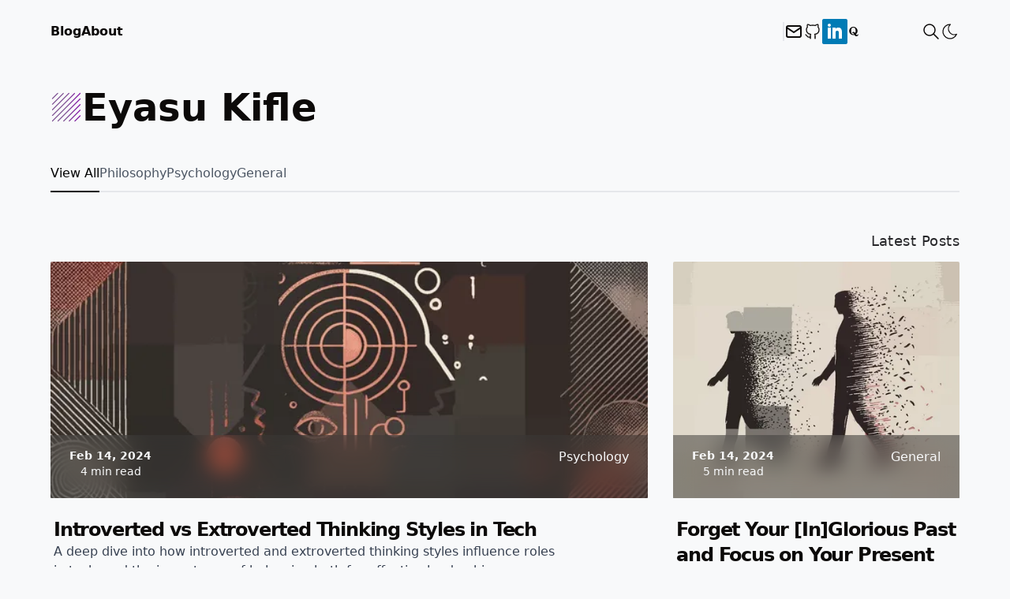

--- FILE ---
content_type: text/html; charset=utf-8
request_url: https://www.eyasukifle.com/business/forget-the-past-focus-on-the-present-the-now-value/
body_size: 6930
content:
<!DOCTYPE html><html lang="en" class="scroll-smooth" data-astro-cid-37fxchfa> <head><!-- Global Metadata --><meta charset="utf-8"><meta name="viewport" content="width=device-width,initial-scale=1"><link rel="icon" type="image/svg+xml" href="/favicon.svg"><meta name="generator" content="Astro v4.0.8"><!-- Canonical URL --><link rel="canonical" href="https://www.eyasukifle.com/"><!-- Primary Meta Tags --><title>Home • Eyasu Kifle - Personal Website, Blog</title><!-- ViewTransitions  --><meta name="astro-view-transitions-enabled" content="true"><meta name="astro-view-transitions-fallback" content="animate"><!-- SEO --><meta name="title" content="Home • Eyasu Kifle - Personal Website, Blog"><meta name="description" content="Musings about software and other interesting things"><meta name="author" content="Eyasu Kifle"><!-- Open Graph / Facebook --><meta property="og:type" content="website"><meta property="og:url" content="https://www.eyasukifle.com/"><meta property="og:title" content="Home"><meta property="og:description" content="Musings about software and other interesting things"><meta property="og:image" content="https://www.eyasukifle.com/open-graph.png"><!-- Twitter --><meta property="twitter:card" content="summary_large_image"><meta property="twitter:url" content="https://www.eyasukifle.com/"><meta property="twitter:title" content="Home"><meta property="twitter:description" content="Musings about software and other interesting things"><meta property="twitter:image" content="https://www.eyasukifle.com/open-graph.png"><!-- RSS auto-discovery --><link rel="alternate" type="application/rss+xml" title="Eyasu Kifle - Personal Website, Blog" href="/rss.xml"><link as="font" crossorigin rel="preload" href="/fonts/Manrope-Bold.woff2" type="font/woff2"><style>@font-face {font-weight: 200;font-style: normal;font-family: Manrope;font-display: swap;src: url(/fonts/Manrope-ExtraLight.woff2)}</style><style>@font-face {font-weight: 300;font-style: normal;font-family: Manrope;font-display: swap;src: url(/fonts/Manrope-Light.woff2)}</style><style>@font-face {font-weight: 400;font-style: normal;font-family: Manrope;font-display: swap;src: url(/fonts/Manrope-Regular.woff2)}</style><style>@font-face {font-weight: 500;font-style: normal;font-family: Manrope;font-display: swap;src: url(/fonts/Manrope-Medium.woff2)}</style><style>@font-face {font-weight: 600;font-style: normal;font-family: Manrope;font-display: swap;src: url(/fonts/Manrope-SemiBold.woff2)}</style><style>@font-face {font-weight: 700;font-style: normal;font-family: Manrope;font-display: swap;src: url(/fonts/Manrope-Bold.woff2)}</style><style>@font-face {font-weight: 800;font-style: normal;font-family: Manrope;font-display: swap;src: url(/fonts/Manrope-ExtraBold.woff2)}</style><style>@font-face { font-family: _font_fallback_1728618055736; size-adjust: 103.76%; src: local('Arial'); ascent-override: 102.74%; descent-override: 28.91%; line-gap-override: 0.00%; }</style><script>
	function getTheme() {
		const storedTheme = typeof localStorage !== 'undefined' && localStorage.getItem('theme')

		return (
			storedTheme || (window.matchMedia('(prefers-color-scheme: light)').matches ? 'light' : 'dark')
		)
	}

	function setTheme(newTheme) {
		const html = document.documentElement
		const isDark = newTheme === 'dark'

		html.classList.toggle('dark', isDark)
		html.classList.toggle('light', !isDark)

		localStorage.setItem('theme', newTheme)
	}

	// set initial theme
	setTheme(getTheme())
	document.addEventListener('astro:after-swap', () => setTheme(getTheme()))

	document.addEventListener('theme-change', (e) => {
		setTheme(e.detail.theme)
	})
</script><script>
	if (!('animations' in localStorage)) {
		localStorage.setItem('animations', 'true')
	} else {
		localStorage.setItem('animations', 'false')
	}
</script><link rel="stylesheet" href="/_astro/_slug_.uVG7rDpO.css" />
<link rel="stylesheet" href="/_astro/_slug_.B_Slx3iU.css" /><script type="module" src="/_astro/hoisted.B68kK8tK.js"></script></head> <body class="bg-white text-stone-950 dark:bg-[#0a0910] dark:text-white" data-astro-cid-37fxchfa> <main class="px-5 sm:mx-auto sm:max-w-2xl sm:px-8 lg:px-0 antialiased md:max-w-6xl grid gap-12 mt-4 overflow-hidden md:overflow-visible" data-astro-cid-37fxchfa> <header class="relative flex items-center h-12 font-semibold"> <nav class="justify-left gap-12 text-left md:flex-row md:w-full md:gap-5"> <div class="flex flex-col gap-4 md:flex-row md:border-r-2 pr-4 dark:border-white"> <a href="/" class="text-opacity-100 flex items-center gap-1 text-2xl md:text-base" rel="noopener noreferrer "> Blog </a> <a href="/about" class="text-opacity-60 flex items-center gap-1 text-2xl md:text-base" rel="noopener noreferrer "> 
About
 </a> </div> </nav> <div id="astro-header-drawer" class="shadow rounded-l-lg md:bg-transparent dark:md:bg-transparent bg-white dark:bg-[#0a0910] md:shadow-none md:rounded-none md:border-none md:h-auto md:static absolute transition-transform duration-300 ease-in translate-x-96 md:translate-x-0 top-12 -right-5 pl-4 pt-6 pb-4 md:p-0 h-[200px] w-[200px] z-50"> <nav class="flex h-full flex-col justify-between gap-12 text-left md:flex-row md:w-full md:gap-5"> <div class="flex justify-center items-center md:justify-end gap-3 md:p-0"> <a href="/cdn-cgi/l/email-protection#34514d5547411a5f5d525851745359555d581a575b59" class="text-opacity-60" rel="noopener noreferrer " target="_blank" aria-label="Email">  <span><svg class="icon icon-tabler icon-tabler-mail" width="24" height="24" viewBox="0 0 24 24" stroke-width="2" stroke="currentColor" fill="none" stroke-linecap="round" stroke-linejoin="round"> <path stroke="none" d="M0 0h24v24H0z" fill="none"></path> <rect x="3" y="5" width="18" height="14" rx="2"></rect> <polyline points="3 7 12 13 21 7"></polyline> </svg> </span>  </a><a href="https://github.com/elog08" class="text-opacity-60" rel="noopener noreferrer " target="_blank" aria-label="Github">  <span><svg xmlns="http://www.w3.org/2000/svg" class="w-8 md:w-6" viewBox="0 0 24 24" stroke-width="1.3" stroke="currentColor" fill="none" stroke-linecap="round" stroke-linejoin="round"> <path stroke="none" d="M0 0h24v24H0z" fill="none"></path> <path d="M9 19c-4.3 1.4 -4.3 -2.5 -6 -3m12 5v-3.5c0 -1 .1 -1.4 -.5 -2c2.8 -.3 5.5 -1.4 5.5 -6a4.6 4.6 0 0 0 -1.3 -3.2a4.2 4.2 0 0 0 -.1 -3.2s-1.1 -.3 -3.5 1.3a12.3 12.3 0 0 0 -6.2 0c-2.4 -1.6 -3.5 -1.3 -3.5 -1.3a4.2 4.2 0 0 0 -.1 3.2a4.6 4.6 0 0 0 -1.3 3.2c0 4.6 2.7 5.7 5.5 6c-.6 .6 -.6 1.2 -.5 2v3.5"></path> </svg> </span>  </a><a href="https://www.linkedin.com/in/eyasukifle/" class="text-opacity-60" rel="noopener noreferrer " target="_blank" aria-label="LinkedIn">  <span><svg enable-background="new 0 0 32 32" height="32px" id="Layer_1" version="1.0" viewBox="0 0 32 32" width="32px" xml:space="preserve" xmlns="http://www.w3.org/2000/svg" xmlns:xlink="http://www.w3.org/1999/xlink"><g><path d="M32,30c0,1.104-0.896,2-2,2H2c-1.104,0-2-0.896-2-2V2c0-1.104,0.896-2,2-2h28c1.104,0,2,0.896,2,2V30z" fill="#007BB5"></path><g><rect fill="#FFFFFF" height="14" width="4" x="7" y="11"></rect><path d="M20.499,11c-2.791,0-3.271,1.018-3.499,2v-2h-4v14h4v-8c0-1.297,0.703-2,2-2c1.266,0,2,0.688,2,2v8h4v-7    C25,14,24.479,11,20.499,11z" fill="#FFFFFF"></path><circle cx="9" cy="8" fill="#FFFFFF" r="2"></circle></g></g><g></g><g></g><g></g><g></g><g></g><g></g></svg> </span>  </a><a href="https://www.quora.com/profile/Eyasu-Kifle" class="text-opacity-60" rel="noopener noreferrer " target="_blank" aria-label="Quora">  <span><svg xmlns="http://www.w3.org/2000/svg" width="1em" height="1em" viewBox="0 0 24 24"><path fill="currentColor" d="M12.555 17.025c-.624-1.227-1.354-2.465-2.781-2.465c-.271 0-.546.046-.795.157l-.484-.967c.59-.509 1.544-.911 2.77-.911c1.908 0 2.889.922 3.667 2.094c.459-1.001.678-2.354.678-4.03c0-4.188-1.308-6.336-4.366-6.336c-3.014 0-4.318 2.148-4.318 6.336c0 4.164 1.305 6.291 4.318 6.291c.478 0 .913-.051 1.311-.169m.747 1.461a8 8 0 0 1-2.059.274c-4.014 0-7.941-3.202-7.941-7.858C3.303 6.203 7.229 3 11.243 3c4.081 0 7.972 3.179 7.972 7.903c0 2.628-1.226 4.763-3.007 6.143c.572.861 1.157 1.436 1.988 1.436c.899 0 1.261-.687 1.328-1.236h1.167c.07.73-.301 3.754-3.574 3.754c-1.989 0-3.035-1.146-3.822-2.496z"></path></svg> </span>  </a><a href="https://medium.com/@eyasu.kifle" class="text-opacity-60" rel="noopener noreferrer " target="_blank" aria-label="Medium">  <span><svg viewBox="0 0 1043.63 592.71" class="aa bb"> <g data-name="Layer 2"><g data-name="Layer 1"> <path d="M588.67 296.36c0 163.67-131.78 296.35-294.33 296.35S0 460 0
      296.36 131.78 0 294.34 0s294.33 132.69 294.33 296.36M911.56 296.36c0
      154.06-65.89 279-147.17 279s-147.17-124.94-147.17-279 65.88-279
      147.16-279 147.17 124.9 147.17 279M1043.63 296.36c0 138-23.17 249.94-51.76
      249.94s-51.75-111.91-51.75-249.94 23.17-249.94 51.75-249.94 51.76 111.9
      51.76 249.94"></path> </g></g> </svg> </span>  </a> </div> </nav> </div> <div class="flex items-center gap-3 md:pl-3" data-astro-transition-persist="navbar"> <div> <site-search id="search" class="ms-auto"> <button data-open-modal disabled class="flex items-center justify-center rounded-md gap-1"> <svg aria-label="search" class="h-6 w-6" viewBox="0 0 24 24" fill="none" stroke="currentColor" stroke-linecap="round" stroke-linejoin="round" stroke-width="1.5"> <path stroke="none" d="M0 0h24v24H0z"></path> <path d="M3 10a7 7 0 1 0 14 0 7 7 0 1 0-14 0M21 21l-6-6"></path> </svg> <!-- <span class='md:hidden text-2xl'> Search</span> --> </button> <dialog aria-label="search" class="h-full max-h-full w-full max-w-full border border-zinc-400 bg-white dark:bg-[#0a0910ec] shadow backdrop:backdrop-blur sm:mx-auto sm:mb-auto sm:mt-16 sm:h-max sm:max-h-[calc(100%-8rem)] sm:min-h-[15rem] sm:w-5/6 sm:max-w-[48rem] sm:rounded-md opacity-0"> <div class="dialog-frame flex flex-col gap-4 p-6 pt-12 sm:pt-6"> <button data-close-modal class="ms-auto cursor-pointer rounded-full bg-black text-white px-4 py-2 dark:bg-white dark:text-black">Close</button> <div class="search-container dark:text-white"> <div id="pagefind__search"></div> </div> </div> </dialog> </site-search>   </div>  <theme-toggle class="relative h-6 w-6"> <button id="toggle-theme" class="group" aria-label="Toggle Theme"> <span class="absolute left-0 right-0 top-0 opacity-0 group-aria-pressed:opacity-100"> <svg xmlns="http://www.w3.org/2000/svg" class="icon icon-tabler icon-tabler-sun-high" width="24" height="24" viewBox="0 0 24 24" stroke-width="1" stroke="currentColor" fill="none" stroke-linecap="round" stroke-linejoin="round"> <path stroke="none" d="M0 0h24v24H0z" fill="none"></path> <path d="M14.828 14.828a4 4 0 1 0 -5.656 -5.656a4 4 0 0 0 5.656 5.656z"></path> <path d="M6.343 17.657l-1.414 1.414"></path> <path d="M6.343 6.343l-1.414 -1.414"></path> <path d="M17.657 6.343l1.414 -1.414"></path> <path d="M17.657 17.657l1.414 1.414"></path> <path d="M4 12h-2"></path> <path d="M12 4v-2"></path> <path d="M20 12h2"></path> <path d="M12 20v2"></path> </svg> </span> <span class="absolute left-0 right-0 top-0 opacity-0 group-aria-[pressed=false]:opacity-100"> <svg xmlns="http://www.w3.org/2000/svg" class="icon icon-tabler icon-tabler-moon" width="24" height="24" viewBox="0 0 24 24" stroke-width="1.25" stroke="currentColor" fill="none" stroke-linecap="round" stroke-linejoin="round"> <path stroke="none" d="M0 0h24v24H0z" fill="none"></path> <path d="M12 3c.132 0 .263 0 .393 0a7.5 7.5 0 0 0 7.92 12.446a9 9 0 1 1 -8.313 -12.454z"></path> </svg> </span> </button> </theme-toggle> <script data-cfasync="false" src="/cdn-cgi/scripts/5c5dd728/cloudflare-static/email-decode.min.js"></script><script>
	const button = document.getElementById('toggle-theme')

	function setButtonPresssed() {
		const bodyThemeIsDark = document.documentElement.classList.contains('dark')
		button.setAttribute('aria-pressed', String(bodyThemeIsDark))
	}
	setButtonPresssed()
</script> <button id="astro-header-drawer-button" type="button" class="md:ml-6 md:hidden"> <svg xmlns="http://www.w3.org/2000/svg" class="icon icon-tabler icon-tabler-menu-2" width="24" height="24" viewBox="0 0 24 24" stroke-width="1.25" stroke="currentColor" fill="none" stroke-linecap="round" stroke-linejoin="round"> <path stroke="none" d="M0 0h24v24H0z" fill="none"></path> <path d="M4 6l16 0"></path> <path d="M4 12l16 0"></path> <path d="M4 18l16 0"></path> </svg> <span class="sr-only">Show Menu</span> </button> </div> </header>   <div class="flex justify-start items-center gap-2 title"> <svg xmlns="http://www.w3.org/2000/svg" width="40" height="40" viewBox="0 0 64 64" version="1.1" xmlns:xlink="http://www.w3.org/1999/xlink"><path id="SvgjsPath3009" d="M4 15.51a1 1 0 0 0 .71-.29L15.22 4.71a1 1 0 1 0-1.42-1.42L3.29 13.8a1 1 0 0 0 0 1.42 1 1 0 0 0 .71.29zm0 11.38a1 1 0 0 0 .71-.29L26.6 4.71a1 1 0 1 0-1.42-1.42L3.29 25.18a1 1 0 0 0 0 1.42 1 1 0 0 0 .71.29zm0 11.36a1 1 0 0 0 .71-.25L38 4.71a1 1 0 1 0-1.42-1.42L3.29 36.54a1 1 0 0 0 0 1.42 1 1 0 0 0 .71.29zm0 11.38a1 1 0 0 0 .71-.29L49.34 4.71a1 1 0 1 0-1.42-1.42L3.29 47.92a1 1 0 0 0 0 1.42 1 1 0 0 0 .71.29zM60.71 3.29a1 1 0 0 0-1.42 0l-56 56a1 1 0 0 0 0 1.42 1 1 0 0 0 1.42 0l56-56a1 1 0 0 0 0-1.42zm-1.42 11.37L14.66 59.29a1 1 0 0 0 0 1.42 1 1 0 0 0 1.42 0l44.63-44.63a1 1 0 0 0-1.42-1.42zm0 11.34L26 59.29a1 1 0 0 0 0 1.42 1 1 0 0 0 1.42 0l33.29-33.25A1 1 0 0 0 59.29 26zm0 11.4L37.4 59.29a1 1 0 0 0 0 1.42 1 1 0 0 0 1.42 0l21.89-21.89a1 1 0 0 0-1.42-1.42zm0 11.38L48.78 59.29a1 1 0 0 0 0 1.42 1 1 0 0 0 1.42 0L60.71 50.2a1 1 0 0 0-1.42-1.42z" data-name="Layer 9" fill="url(&quot;#SvgjsLinearGradient3010&quot;)"></path><defs><linearGradient gradientTransform="rotate(0 0.5 0.5)" id="SvgjsLinearGradient3010"><stop stop-opacity=" 1" stop-color="rgba(125, 81, 146)" offset="0"></stop><stop stop-opacity=" 1" stop-color="rgba(125, 81, 146)" offset="0.48"></stop><stop stop-opacity=" 1" stop-color="rgba(128, 5, 166)" offset="1"></stop></linearGradient></defs></svg> <h1 class="text-5xl font-bold first-letter:uppercase"> Eyasu Kifle </h1> </div> <div class="relative flex flex-wrap min-w-full gap-5"> <a href="/" class="pb-2.5 first-letter:uppercase font-medium hover:text-gray-800 dark:hover:border-white hover:border-opacity-100 transition-colors duration-150 ease-linear border-black border-b-2 text-black z-10 dark:border-white dark:text-white dark:border-opacity-100 border-opacity-100"> View All </a> <a href="/category/philosophy/1" class="text-gray-600 dark:text-gray-300 pb-2.5 first-letter:uppercase font-medium hover:text-gray-800 border-b-2 border-opacity-0 dark:border-opacity-0 border-black dark:border-white dark:hover:border-white hover:border-opacity-100 transition-colors duration-150 ease-linear"> Philosophy </a><a href="/category/psychology/1" class="text-gray-600 dark:text-gray-300 pb-2.5 first-letter:uppercase font-medium hover:text-gray-800 border-b-2 border-opacity-0 dark:border-opacity-0 border-black dark:border-white dark:hover:border-white hover:border-opacity-100 transition-colors duration-150 ease-linear"> Psychology </a><a href="/category/general/1" class="text-gray-600 dark:text-gray-300 pb-2.5 first-letter:uppercase font-medium hover:text-gray-800 border-b-2 border-opacity-0 dark:border-opacity-0 border-black dark:border-white dark:hover:border-white hover:border-opacity-100 transition-colors duration-150 ease-linear"> General </a> <div class="hidden sm:block absolute w-full bottom-0 border-b-2 -z-40 dark:border-gray-600"></div> </div> <div> <h2 class="text-lg font-medium tracking-wide text-end">Latest Posts</h2> <section class="grid grid-cols-1 sm:grid-cols-2 md:grid-cols-3 gap-8 mt-3 md:[&#38;>*:first-child]:col-span-2"> <article class="grid grid-rows-[300px_auto] md:grid-rows-[300px_220px] min-h-full group"> <a class="relative overflow-hidden" href="/post/introverted-thinker-vs-extroverted-thinker/"> <img src="/_astro/introvert-extrovert-min.DJrkC0zj_2vUYdg.webp" class="h-full min-w-full object-cover hover:scale-[101%] transition-all duration-200 rounded-[2px]" alt="img of Introverted vs Extroverted Thinking Styles in Tech" width="600" height="200" loading="lazy" decoding="async"> <div class="z-30 absolute bottom-0 w-full h-20"> <div class="-z-10 absolute bottom-0 glass w-full min-h-full"></div> <div class="flex items-center justify-between gap-x-1 text-white px-6 py-4"> <div class="flex flex-col gap-1 items-center justify-center"> <time class="text-sm font-bold text-opacity-60" datetime="2024-02-14T00:00:00.000Z"> Feb 14, 2024 </time> <span class="text-sm"> 4 min read</span> </div> <span class="pb-4">Psychology</span> </div> </div> </a> <div class="flex justify-between flex-col gap-4 md:gap-0 py-6 pl-1"> <div class="flex flex-col gap-3"> <div class="flex flex-col gap-2"> <a class="text-2xl font-semibold -tracking-wider" href="/post/introverted-thinker-vs-extroverted-thinker/"> Introverted vs Extroverted Thinking Styles in Tech </a> </div> <p class="overflow-hidden line-clamp-3 text-gray-700 dark:text-white mb-5 font-[400] md:pr-[15%]"> A deep dive into how introverted and extroverted thinking styles influence roles in tech, and the importance of balancing both for effective leadership. </p> </div> <footer class="flex justify-between items-center"> <a href="/post/introverted-thinker-vs-extroverted-thinker/" class="flex justify-center items-center dark:text-white rounded-full hover:translate-x-1 transition-transform duration-150 ease-in-out font-semibold gap-1 group" aria-label="go to Introverted vs Extroverted Thinking Styles in Tech">
Read Post <span class="mt-[1px] group-hover:rotate-45 transition-transform duration-250 ease-in-out"><svg class="feather feather-arrow-up-right" fill="none" height="18" stroke="currentColor" stroke-linecap="round" stroke-linejoin="round" stroke-width="2.5" viewBox="0 0 24 24" width="18" xmlns="http://www.w3.org/2000/svg"><line x1="7" x2="17" y1="17" y2="7"></line><polyline points="7 7 17 7 17 17"></polyline></svg></span> </a> </footer> </div> </article> <article class="grid grid-rows-[300px_auto] md:grid-rows-[300px_220px] min-h-full group"> <a class="relative overflow-hidden" href="/post/let-go-of-your-past/"> <img src="/_astro/let_go_of_your_past-min.BOwCy3oM_1dj6oq.webp" class="h-full min-w-full object-cover hover:scale-[101%] transition-all duration-200 rounded-[2px]" alt="img of Forget Your [In]Glorious Past and Focus on Your Present Value" width="600" height="200" loading="lazy" decoding="async"> <div class="z-30 absolute bottom-0 w-full h-20"> <div class="-z-10 absolute bottom-0 glass w-full min-h-full"></div> <div class="flex items-center justify-between gap-x-1 text-white px-6 py-4"> <div class="flex flex-col gap-1 items-center justify-center"> <time class="text-sm font-bold text-opacity-60" datetime="2024-02-14T00:00:00.000Z"> Feb 14, 2024 </time> <span class="text-sm"> 5 min read</span> </div> <span class="pb-4">General</span> </div> </div> </a> <div class="flex justify-between flex-col gap-4 md:gap-0 py-6 pl-1"> <div class="flex flex-col gap-3"> <div class="flex flex-col gap-2"> <a class="text-2xl font-semibold -tracking-wider" href="/post/let-go-of-your-past/"> Forget Your [In]Glorious Past and Focus on Your Present Value </a> </div> <p class="overflow-hidden line-clamp-3 text-gray-700 dark:text-white mb-5 font-[400] md:pr-[15%]"> Why focusing on past achievements can limit your potential, and how to cultivate present-day value in fast-changing industries. </p> </div> <footer class="flex justify-between items-center"> <a href="/post/let-go-of-your-past/" class="flex justify-center items-center dark:text-white rounded-full hover:translate-x-1 transition-transform duration-150 ease-in-out font-semibold gap-1 group" aria-label="go to Forget Your [In]Glorious Past and Focus on Your Present Value">
Read Post <span class="mt-[1px] group-hover:rotate-45 transition-transform duration-250 ease-in-out"><svg class="feather feather-arrow-up-right" fill="none" height="18" stroke="currentColor" stroke-linecap="round" stroke-linejoin="round" stroke-width="2.5" viewBox="0 0 24 24" width="18" xmlns="http://www.w3.org/2000/svg"><line x1="7" x2="17" y1="17" y2="7"></line><polyline points="7 7 17 7 17 17"></polyline></svg></span> </a> </footer> </div> </article> <article class="grid grid-rows-[300px_auto] md:grid-rows-[300px_220px] min-h-full group"> <a class="relative overflow-hidden" href="/post/reframing-pain/"> <img src="/_astro/reframe_your_suffering-min.gM2OtmUR_Z1pW4R5.webp" class="h-full min-w-full object-cover hover:scale-[101%] transition-all duration-200 rounded-[2px]" alt="img of Re-frame Pain to Reduce Suffering" width="600" height="200" loading="lazy" decoding="async"> <div class="z-30 absolute bottom-0 w-full h-20"> <div class="-z-10 absolute bottom-0 glass w-full min-h-full"></div> <div class="flex items-center justify-between gap-x-1 text-white px-6 py-4"> <div class="flex flex-col gap-1 items-center justify-center"> <time class="text-sm font-bold text-opacity-60" datetime="2024-02-14T00:00:00.000Z"> Feb 14, 2024 </time> <span class="text-sm"> 6 min read</span> </div> <span class="pb-4">General</span> </div> </div> </a> <div class="flex justify-between flex-col gap-4 md:gap-0 py-6 pl-1"> <div class="flex flex-col gap-3"> <div class="flex flex-col gap-2"> <a class="text-2xl font-semibold -tracking-wider" href="/post/reframing-pain/"> Re-frame Pain to Reduce Suffering </a> </div> <p class="overflow-hidden line-clamp-3 text-gray-700 dark:text-white mb-5 font-[400] md:pr-[15%]"> Exploring how reframing pain can significantly reduce suffering, with insights on handling racial trauma and the power of cognitive re-appraisal. </p> </div> <footer class="flex justify-between items-center"> <a href="/post/reframing-pain/" class="flex justify-center items-center dark:text-white rounded-full hover:translate-x-1 transition-transform duration-150 ease-in-out font-semibold gap-1 group" aria-label="go to Re-frame Pain to Reduce Suffering">
Read Post <span class="mt-[1px] group-hover:rotate-45 transition-transform duration-250 ease-in-out"><svg class="feather feather-arrow-up-right" fill="none" height="18" stroke="currentColor" stroke-linecap="round" stroke-linejoin="round" stroke-width="2.5" viewBox="0 0 24 24" width="18" xmlns="http://www.w3.org/2000/svg"><line x1="7" x2="17" y1="17" y2="7"></line><polyline points="7 7 17 7 17 17"></polyline></svg></span> </a> </footer> </div> </article> <article class="grid grid-rows-[300px_auto] md:grid-rows-[300px_220px] min-h-full group"> <a class="relative overflow-hidden" href="/post/stop-while-its-still-good/"> <img src="/_astro/every_last_drop-min.Bq6ZruGw_Z3pQUF.webp" class="h-full min-w-full object-cover hover:scale-[101%] transition-all duration-200 rounded-[2px]" alt="img of Stop While It's Still Good" width="600" height="200" loading="lazy" decoding="async"> <div class="z-30 absolute bottom-0 w-full h-20"> <div class="-z-10 absolute bottom-0 glass w-full min-h-full"></div> <div class="flex items-center justify-between gap-x-1 text-white px-6 py-4"> <div class="flex flex-col gap-1 items-center justify-center"> <time class="text-sm font-bold text-opacity-60" datetime="2024-02-14T00:00:00.000Z"> Feb 14, 2024 </time> <span class="text-sm"> 2 min read</span> </div> <span class="pb-4">General</span> </div> </div> </a> <div class="flex justify-between flex-col gap-4 md:gap-0 py-6 pl-1"> <div class="flex flex-col gap-3"> <div class="flex flex-col gap-2"> <a class="text-2xl font-semibold -tracking-wider" href="/post/stop-while-its-still-good/"> Stop While It&#39;s Still Good </a> </div> <p class="overflow-hidden line-clamp-3 text-gray-700 dark:text-white mb-5 font-[400] md:pr-[15%]"> Exploring the benefits of leaving work at a good stopping point, avoiding burnout, and fostering healthier productivity habits. </p> </div> <footer class="flex justify-between items-center"> <a href="/post/stop-while-its-still-good/" class="flex justify-center items-center dark:text-white rounded-full hover:translate-x-1 transition-transform duration-150 ease-in-out font-semibold gap-1 group" aria-label="go to Stop While It's Still Good">
Read Post <span class="mt-[1px] group-hover:rotate-45 transition-transform duration-250 ease-in-out"><svg class="feather feather-arrow-up-right" fill="none" height="18" stroke="currentColor" stroke-linecap="round" stroke-linejoin="round" stroke-width="2.5" viewBox="0 0 24 24" width="18" xmlns="http://www.w3.org/2000/svg"><line x1="7" x2="17" y1="17" y2="7"></line><polyline points="7 7 17 7 17 17"></polyline></svg></span> </a> </footer> </div> </article> <article class="grid grid-rows-[300px_auto] md:grid-rows-[300px_220px] min-h-full group"> <a class="relative overflow-hidden" href="/post/the-recursive-why-principle/"> <img src="/_astro/why-min.a_tt3Owp_Z1xVCzA.webp" class="h-full min-w-full object-cover hover:scale-[101%] transition-all duration-200 rounded-[2px]" alt="img of The Recursive Why Principle" width="600" height="200" loading="lazy" decoding="async"> <div class="z-30 absolute bottom-0 w-full h-20"> <div class="-z-10 absolute bottom-0 glass w-full min-h-full"></div> <div class="flex items-center justify-between gap-x-1 text-white px-6 py-4"> <div class="flex flex-col gap-1 items-center justify-center"> <time class="text-sm font-bold text-opacity-60" datetime="2024-02-14T00:00:00.000Z"> Feb 14, 2024 </time> <span class="text-sm"> 5 min read</span> </div> <span class="pb-4">General</span> </div> </div> </a> <div class="flex justify-between flex-col gap-4 md:gap-0 py-6 pl-1"> <div class="flex flex-col gap-3"> <div class="flex flex-col gap-2"> <a class="text-2xl font-semibold -tracking-wider" href="/post/the-recursive-why-principle/"> The Recursive Why Principle </a> </div> <p class="overflow-hidden line-clamp-3 text-gray-700 dark:text-white mb-5 font-[400] md:pr-[15%]"> A deep dive into how introverted and extroverted thinking styles influence roles in tech, and the importance of balancing both for effective leadership. </p> </div> <footer class="flex justify-between items-center"> <a href="/post/the-recursive-why-principle/" class="flex justify-center items-center dark:text-white rounded-full hover:translate-x-1 transition-transform duration-150 ease-in-out font-semibold gap-1 group" aria-label="go to The Recursive Why Principle">
Read Post <span class="mt-[1px] group-hover:rotate-45 transition-transform duration-250 ease-in-out"><svg class="feather feather-arrow-up-right" fill="none" height="18" stroke="currentColor" stroke-linecap="round" stroke-linejoin="round" stroke-width="2.5" viewBox="0 0 24 24" width="18" xmlns="http://www.w3.org/2000/svg"><line x1="7" x2="17" y1="17" y2="7"></line><polyline points="7 7 17 7 17 17"></polyline></svg></span> </a> </footer> </div> </article> <article class="grid grid-rows-[300px_auto] md:grid-rows-[300px_220px] min-h-full group"> <a class="relative overflow-hidden" href="/post/you-are-your-limits/"> <img src="/_astro/limits-min.CZE2civO_Z2mPu7s.webp" class="h-full min-w-full object-cover hover:scale-[101%] transition-all duration-200 rounded-[2px]" alt="img of You Are Your Limits" width="600" height="200" loading="lazy" decoding="async"> <div class="z-30 absolute bottom-0 w-full h-20"> <div class="-z-10 absolute bottom-0 glass w-full min-h-full"></div> <div class="flex items-center justify-between gap-x-1 text-white px-6 py-4"> <div class="flex flex-col gap-1 items-center justify-center"> <time class="text-sm font-bold text-opacity-60" datetime="2024-02-14T00:00:00.000Z"> Feb 14, 2024 </time> <span class="text-sm"> 4 min read</span> </div> <span class="pb-4">General</span> </div> </div> </a> <div class="flex justify-between flex-col gap-4 md:gap-0 py-6 pl-1"> <div class="flex flex-col gap-3"> <div class="flex flex-col gap-2"> <a class="text-2xl font-semibold -tracking-wider" href="/post/you-are-your-limits/"> You Are Your Limits </a> </div> <p class="overflow-hidden line-clamp-3 text-gray-700 dark:text-white mb-5 font-[400] md:pr-[15%]"> Exploring the role of personal limits in shaping identity, how to navigate them, and why accepting constraints can lead to a more fulfilling life. </p> </div> <footer class="flex justify-between items-center"> <a href="/post/you-are-your-limits/" class="flex justify-center items-center dark:text-white rounded-full hover:translate-x-1 transition-transform duration-150 ease-in-out font-semibold gap-1 group" aria-label="go to You Are Your Limits">
Read Post <span class="mt-[1px] group-hover:rotate-45 transition-transform duration-250 ease-in-out"><svg class="feather feather-arrow-up-right" fill="none" height="18" stroke="currentColor" stroke-linecap="round" stroke-linejoin="round" stroke-width="2.5" viewBox="0 0 24 24" width="18" xmlns="http://www.w3.org/2000/svg"><line x1="7" x2="17" y1="17" y2="7"></line><polyline points="7 7 17 7 17 17"></polyline></svg></span> </a> </footer> </div> </article> <article class="grid grid-rows-[300px_auto] md:grid-rows-[300px_220px] min-h-full group"> <a class="relative overflow-hidden" href="/post/document-your-reasoning-process/"> <img src="/_astro/document_your_reasoning-min.CJBUy-V3_Z1LxvBF.webp" class="h-full min-w-full object-cover hover:scale-[101%] transition-all duration-200 rounded-[2px]" alt="img of Document Your Reasoning Process" width="600" height="200" loading="lazy" decoding="async"> <div class="z-30 absolute bottom-0 w-full h-20"> <div class="-z-10 absolute bottom-0 glass w-full min-h-full"></div> <div class="flex items-center justify-between gap-x-1 text-white px-6 py-4"> <div class="flex flex-col gap-1 items-center justify-center"> <time class="text-sm font-bold text-opacity-60" datetime="2020-12-19T00:00:00.000Z"> Dec 19, 2020 </time> <span class="text-sm"> 6 min read</span> </div> <span class="pb-4">Philosophy</span> </div> </div> </a> <div class="flex justify-between flex-col gap-4 md:gap-0 py-6 pl-1"> <div class="flex flex-col gap-3"> <div class="flex flex-col gap-2"> <a class="text-2xl font-semibold -tracking-wider" href="/post/document-your-reasoning-process/"> Document Your Reasoning Process </a> </div> <p class="overflow-hidden line-clamp-3 text-gray-700 dark:text-white mb-5 font-[400] md:pr-[15%]"> Exploring the importance of documenting the thought process behind decisions and how it leads to better understanding and collaboration. </p> </div> <footer class="flex justify-between items-center"> <a href="/post/document-your-reasoning-process/" class="flex justify-center items-center dark:text-white rounded-full hover:translate-x-1 transition-transform duration-150 ease-in-out font-semibold gap-1 group" aria-label="go to Document Your Reasoning Process">
Read Post <span class="mt-[1px] group-hover:rotate-45 transition-transform duration-250 ease-in-out"><svg class="feather feather-arrow-up-right" fill="none" height="18" stroke="currentColor" stroke-linecap="round" stroke-linejoin="round" stroke-width="2.5" viewBox="0 0 24 24" width="18" xmlns="http://www.w3.org/2000/svg"><line x1="7" x2="17" y1="17" y2="7"></line><polyline points="7 7 17 7 17 17"></polyline></svg></span> </a> </footer> </div> </article> <article class="grid grid-rows-[300px_auto] md:grid-rows-[300px_220px] min-h-full group"> <a class="relative overflow-hidden" href="/post/dont-love-coding/"> <img src="/_astro/dont_love_coding-min.cwU_hX6l_1Kps6G.webp" class="h-full min-w-full object-cover hover:scale-[101%] transition-all duration-200 rounded-[2px]" alt="img of Don't Love Coding" width="600" height="200" loading="lazy" decoding="async"> <div class="z-30 absolute bottom-0 w-full h-20"> <div class="-z-10 absolute bottom-0 glass w-full min-h-full"></div> <div class="flex items-center justify-between gap-x-1 text-white px-6 py-4"> <div class="flex flex-col gap-1 items-center justify-center"> <time class="text-sm font-bold text-opacity-60" datetime="2020-12-19T00:00:00.000Z"> Dec 19, 2020 </time> <span class="text-sm"> 2 min read</span> </div> <span class="pb-4">Philosophy</span> </div> </div> </a> <div class="flex justify-between flex-col gap-4 md:gap-0 py-6 pl-1"> <div class="flex flex-col gap-3"> <div class="flex flex-col gap-2"> <a class="text-2xl font-semibold -tracking-wider" href="/post/dont-love-coding/"> Don&#39;t Love Coding </a> </div> <p class="overflow-hidden line-clamp-3 text-gray-700 dark:text-white mb-5 font-[400] md:pr-[15%]"> A silly take on how enjoying your work too much can harm your project </p> </div> <footer class="flex justify-between items-center"> <a href="/post/dont-love-coding/" class="flex justify-center items-center dark:text-white rounded-full hover:translate-x-1 transition-transform duration-150 ease-in-out font-semibold gap-1 group" aria-label="go to Don't Love Coding">
Read Post <span class="mt-[1px] group-hover:rotate-45 transition-transform duration-250 ease-in-out"><svg class="feather feather-arrow-up-right" fill="none" height="18" stroke="currentColor" stroke-linecap="round" stroke-linejoin="round" stroke-width="2.5" viewBox="0 0 24 24" width="18" xmlns="http://www.w3.org/2000/svg"><line x1="7" x2="17" y1="17" y2="7"></line><polyline points="7 7 17 7 17 17"></polyline></svg></span> </a> </footer> </div> </article>  </section> </div>  <footer class="flex justify-center items-center w-full px-16 h-28 border-t-2">
&copy; 2024 Eyasu Kifle. All rights reserved.
</footer> </main>    <script defer src="https://static.cloudflareinsights.com/beacon.min.js/vcd15cbe7772f49c399c6a5babf22c1241717689176015" integrity="sha512-ZpsOmlRQV6y907TI0dKBHq9Md29nnaEIPlkf84rnaERnq6zvWvPUqr2ft8M1aS28oN72PdrCzSjY4U6VaAw1EQ==" data-cf-beacon='{"version":"2024.11.0","token":"b8087503b3d54ce8803e33463db58ab4","r":1,"server_timing":{"name":{"cfCacheStatus":true,"cfEdge":true,"cfExtPri":true,"cfL4":true,"cfOrigin":true,"cfSpeedBrain":true},"location_startswith":null}}' crossorigin="anonymous"></script>
</body> </html> 

--- FILE ---
content_type: application/javascript
request_url: https://www.eyasukifle.com/_astro/hoisted.4EzFgn-P.js
body_size: -162
content:
import{a as t}from"./hoisted.-D70uRKN.js";const a=document.querySelectorAll("img");document.addEventListener("DOMContentLoaded",function(){localStorage.getItem("animations")==="true"?t(".effect",{opacity:[0,1],clipPath:["circle(0% at 0% 0%)","circle(100% at 50% 50%)"]},{duration:2,easing:"ease"}):a.forEach(e=>{e.classList.remove("opacity-0")})});


--- FILE ---
content_type: application/javascript
request_url: https://www.eyasukifle.com/_astro/hoisted.B68kK8tK.js
body_size: -328
content:
import{a as t}from"./hoisted.-D70uRKN.js";import"./hoisted.4EzFgn-P.js";const o=localStorage.getItem("animations")==="true";o&&t(".title",{y:[80,0],opacity:[0,1]},{duration:2.5,opacity:{duration:3},offset:[0,.55,.75]});


--- FILE ---
content_type: application/javascript
request_url: https://www.eyasukifle.com/_astro/hoisted.-D70uRKN.js
body_size: 9099
content:
function Kt(t,e){t.indexOf(e)===-1&&t.push(e)}const Et=(t,e,n)=>Math.min(Math.max(n,t),e),b={duration:.3,delay:0,endDelay:0,repeat:0,easing:"ease"},V=t=>typeof t=="number",R=t=>Array.isArray(t)&&!V(t[0]),zt=(t,e,n)=>{const r=e-t;return((n-t)%r+r)%r+t};function Yt(t,e){return R(t)?t[zt(0,t.length,e)]:t}const Tt=(t,e,n)=>-n*t+n*e+t,At=()=>{},S=t=>t,et=(t,e,n)=>e-t===0?1:(n-t)/(e-t);function St(t,e){const n=t[t.length-1];for(let r=1;r<=e;r++){const s=et(0,e,r);t.push(Tt(n,1,s))}}function Gt(t){const e=[0];return St(e,t-1),e}function Zt(t,e=Gt(t.length),n=S){const r=t.length,s=r-e.length;return s>0&&St(e,s),o=>{let a=0;for(;a<r-2&&!(o<e[a+1]);a++);let c=Et(0,1,et(e[a],e[a+1],o));return c=Yt(n,a)(c),Tt(t[a],t[a+1],c)}}const Lt=t=>Array.isArray(t)&&V(t[0]),Z=t=>typeof t=="object"&&!!t.createAnimation,O=t=>typeof t=="function",Jt=t=>typeof t=="string",C={ms:t=>t*1e3,s:t=>t/1e3},Pt=(t,e,n)=>(((1-3*n+3*e)*t+(3*n-6*e))*t+3*e)*t,Qt=1e-7,te=12;function ee(t,e,n,r,s){let o,a,c=0;do a=e+(n-e)/2,o=Pt(a,r,s)-t,o>0?n=a:e=a;while(Math.abs(o)>Qt&&++c<te);return a}function k(t,e,n,r){if(t===e&&n===r)return S;const s=o=>ee(o,0,1,t,n);return o=>o===0||o===1?o:Pt(s(o),e,r)}const ne=(t,e="end")=>n=>{n=e==="end"?Math.min(n,.999):Math.max(n,.001);const r=n*t,s=e==="end"?Math.floor(r):Math.ceil(r);return Et(0,1,s/t)},re={ease:k(.25,.1,.25,1),"ease-in":k(.42,0,1,1),"ease-in-out":k(.42,0,.58,1),"ease-out":k(0,0,.58,1)},se=/\((.*?)\)/;function lt(t){if(O(t))return t;if(Lt(t))return k(...t);const e=re[t];if(e)return e;if(t.startsWith("steps")){const n=se.exec(t);if(n){const r=n[1].split(",");return ne(parseFloat(r[0]),r[1].trim())}}return S}class Dt{constructor(e,n=[0,1],{easing:r,duration:s=b.duration,delay:o=b.delay,endDelay:a=b.endDelay,repeat:c=b.repeat,offset:i,direction:u="normal",autoplay:l=!0}={}){if(this.startTime=null,this.rate=1,this.t=0,this.cancelTimestamp=null,this.easing=S,this.duration=0,this.totalDuration=0,this.repeat=0,this.playState="idle",this.finished=new Promise((d,g)=>{this.resolve=d,this.reject=g}),r=r||b.easing,Z(r)){const d=r.createAnimation(n);r=d.easing,n=d.keyframes||n,s=d.duration||s}this.repeat=c,this.easing=R(r)?S:lt(r),this.updateDuration(s);const f=Zt(n,i,R(r)?r.map(lt):S);this.tick=d=>{var g;o=o;let w=0;this.pauseTime!==void 0?w=this.pauseTime:w=(d-this.startTime)*this.rate,this.t=w,w/=1e3,w=Math.max(w-o,0),this.playState==="finished"&&this.pauseTime===void 0&&(w=this.totalDuration);const h=w/this.duration;let m=Math.floor(h),v=h%1;!v&&h>=1&&(v=1),v===1&&m--;const q=m%2;(u==="reverse"||u==="alternate"&&q||u==="alternate-reverse"&&!q)&&(v=1-v);const I=w>=this.totalDuration?1:Math.min(v,1),P=f(this.easing(I));e(P),this.pauseTime===void 0&&(this.playState==="finished"||w>=this.totalDuration+a)?(this.playState="finished",(g=this.resolve)===null||g===void 0||g.call(this,P)):this.playState!=="idle"&&(this.frameRequestId=requestAnimationFrame(this.tick))},l&&this.play()}play(){const e=performance.now();this.playState="running",this.pauseTime!==void 0?this.startTime=e-this.pauseTime:this.startTime||(this.startTime=e),this.cancelTimestamp=this.startTime,this.pauseTime=void 0,this.frameRequestId=requestAnimationFrame(this.tick)}pause(){this.playState="paused",this.pauseTime=this.t}finish(){this.playState="finished",this.tick(0)}stop(){var e;this.playState="idle",this.frameRequestId!==void 0&&cancelAnimationFrame(this.frameRequestId),(e=this.reject)===null||e===void 0||e.call(this,!1)}cancel(){this.stop(),this.tick(this.cancelTimestamp)}reverse(){this.rate*=-1}commitStyles(){}updateDuration(e){this.duration=e,this.totalDuration=e*(this.repeat+1)}get currentTime(){return this.t}set currentTime(e){this.pauseTime!==void 0||this.rate===0?this.pauseTime=e:this.startTime=performance.now()-e/this.rate}get playbackRate(){return this.rate}set playbackRate(e){this.rate=e}}class ie{setAnimation(e){this.animation=e,e?.finished.then(()=>this.clearAnimation()).catch(()=>{})}clearAnimation(){this.animation=this.generator=void 0}}const z=new WeakMap;function xt(t){return z.has(t)||z.set(t,{transforms:[],values:new Map}),z.get(t)}function oe(t,e){return t.has(e)||t.set(e,new ie),t.get(e)}const ae=["","X","Y","Z"],ce=["translate","scale","rotate","skew"],H={x:"translateX",y:"translateY",z:"translateZ"},ut={syntax:"<angle>",initialValue:"0deg",toDefaultUnit:t=>t+"deg"},le={translate:{syntax:"<length-percentage>",initialValue:"0px",toDefaultUnit:t=>t+"px"},rotate:ut,scale:{syntax:"<number>",initialValue:1,toDefaultUnit:S},skew:ut},_=new Map,nt=t=>`--motion-${t}`,B=["x","y","z"];ce.forEach(t=>{ae.forEach(e=>{B.push(t+e),_.set(nt(t+e),le[t])})});const ue=(t,e)=>B.indexOf(t)-B.indexOf(e),de=new Set(B),Rt=t=>de.has(t),fe=(t,e)=>{H[e]&&(e=H[e]);const{transforms:n}=xt(t);Kt(n,e),t.style.transform=he(n)},he=t=>t.sort(ue).reduce(me,"").trim(),me=(t,e)=>`${t} ${e}(var(${nt(e)}))`,J=t=>t.startsWith("--"),dt=new Set;function pe(t){if(!dt.has(t)){dt.add(t);try{const{syntax:e,initialValue:n}=_.has(t)?_.get(t):{};CSS.registerProperty({name:t,inherits:!1,syntax:e,initialValue:n})}catch{}}}const Y=(t,e)=>document.createElement("div").animate(t,e),ft={cssRegisterProperty:()=>typeof CSS<"u"&&Object.hasOwnProperty.call(CSS,"registerProperty"),waapi:()=>Object.hasOwnProperty.call(Element.prototype,"animate"),partialKeyframes:()=>{try{Y({opacity:[1]})}catch{return!1}return!0},finished:()=>!!Y({opacity:[0,1]},{duration:.001}).finished,linearEasing:()=>{try{Y({opacity:0},{easing:"linear(0, 1)"})}catch{return!1}return!0}},G={},x={};for(const t in ft)x[t]=()=>(G[t]===void 0&&(G[t]=ft[t]()),G[t]);const ge=.015,ye=(t,e)=>{let n="";const r=Math.round(e/ge);for(let s=0;s<r;s++)n+=t(et(0,r-1,s))+", ";return n.substring(0,n.length-2)},ht=(t,e)=>O(t)?x.linearEasing()?`linear(${ye(t,e)})`:b.easing:Lt(t)?we(t):t,we=([t,e,n,r])=>`cubic-bezier(${t}, ${e}, ${n}, ${r})`;function ve(t,e){for(let n=0;n<t.length;n++)t[n]===null&&(t[n]=n?t[n-1]:e());return t}const be=t=>Array.isArray(t)?t:[t];function Q(t){return H[t]&&(t=H[t]),Rt(t)?nt(t):t}const N={get:(t,e)=>{e=Q(e);let n=J(e)?t.style.getPropertyValue(e):getComputedStyle(t)[e];if(!n&&n!==0){const r=_.get(e);r&&(n=r.initialValue)}return n},set:(t,e,n)=>{e=Q(e),J(e)?t.style.setProperty(e,n):t.style[e]=n}};function Ot(t,e=!0){if(!(!t||t.playState==="finished"))try{t.stop?t.stop():(e&&t.commitStyles(),t.cancel())}catch{}}function Ee(t,e){var n;let r=e?.toDefaultUnit||S;const s=t[t.length-1];if(Jt(s)){const o=((n=s.match(/(-?[\d.]+)([a-z%]*)/))===null||n===void 0?void 0:n[2])||"";o&&(r=a=>a+o)}return r}function Te(){return window.__MOTION_DEV_TOOLS_RECORD}function Ae(t,e,n,r={},s){const o=Te(),a=r.record!==!1&&o;let c,{duration:i=b.duration,delay:u=b.delay,endDelay:l=b.endDelay,repeat:f=b.repeat,easing:d=b.easing,persist:g=!1,direction:w,offset:h,allowWebkitAcceleration:m=!1,autoplay:v=!0}=r;const q=xt(t),I=Rt(e);let P=x.waapi();I&&fe(t,e);const E=Q(e),$=oe(q.values,E),T=_.get(E);return Ot($.animation,!(Z(d)&&$.generator)&&r.record!==!1),()=>{const U=()=>{var p,M;return(M=(p=N.get(t,E))!==null&&p!==void 0?p:T?.initialValue)!==null&&M!==void 0?M:0};let y=ve(be(n),U);const ct=Ee(y,T);if(Z(d)){const p=d.createAnimation(y,e!=="opacity",U,E,$);d=p.easing,y=p.keyframes||y,i=p.duration||i}if(J(E)&&(x.cssRegisterProperty()?pe(E):P=!1),I&&!x.linearEasing()&&(O(d)||R(d)&&d.some(O))&&(P=!1),P){T&&(y=y.map(L=>V(L)?T.toDefaultUnit(L):L)),y.length===1&&(!x.partialKeyframes()||a)&&y.unshift(U());const p={delay:C.ms(u),duration:C.ms(i),endDelay:C.ms(l),easing:R(d)?void 0:ht(d,i),direction:w,iterations:f+1,fill:"both"};c=t.animate({[E]:y,offset:h,easing:R(d)?d.map(L=>ht(L,i)):void 0},p),c.finished||(c.finished=new Promise((L,Xt)=>{c.onfinish=L,c.oncancel=Xt}));const M=y[y.length-1];c.finished.then(()=>{g||(N.set(t,E,M),c.cancel())}).catch(At),m||(c.playbackRate=1.000001)}else if(s&&I)y=y.map(p=>typeof p=="string"?parseFloat(p):p),y.length===1&&y.unshift(parseFloat(U())),c=new s(p=>{N.set(t,E,ct?ct(p):p)},y,Object.assign(Object.assign({},r),{duration:i,easing:d}));else{const p=y[y.length-1];N.set(t,E,T&&V(p)?T.toDefaultUnit(p):p)}return a&&o(t,e,y,{duration:i,delay:u,easing:d,repeat:f,offset:h},"motion-one"),$.setAnimation(c),c&&!v&&c.pause(),c}}const Se=(t,e)=>t[e]?Object.assign(Object.assign({},t),t[e]):Object.assign({},t);function Le(t,e){return typeof t=="string"?t=document.querySelectorAll(t):t instanceof Element&&(t=[t]),Array.from(t||[])}const Pe=t=>t(),It=(t,e,n=b.duration)=>new Proxy({animations:t.map(Pe).filter(Boolean),duration:n,options:e},xe),De=t=>t.animations[0],xe={get:(t,e)=>{const n=De(t);switch(e){case"duration":return t.duration;case"currentTime":return C.s(n?.[e]||0);case"playbackRate":case"playState":return n?.[e];case"finished":return t.finished||(t.finished=Promise.all(t.animations.map(Re)).catch(At)),t.finished;case"stop":return()=>{t.animations.forEach(r=>Ot(r))};case"forEachNative":return r=>{t.animations.forEach(s=>r(s,t))};default:return typeof n?.[e]>"u"?void 0:()=>t.animations.forEach(r=>r[e]())}},set:(t,e,n)=>{switch(e){case"currentTime":n=C.ms(n);case"playbackRate":for(let r=0;r<t.animations.length;r++)t.animations[r][e]=n;return!0}return!1}},Re=t=>t.finished;function Oe(t,e,n){return O(t)?t(e,n):t}function Ie(t){return function(n,r,s={}){n=Le(n);const o=n.length,a=[];for(let c=0;c<o;c++){const i=n[c];for(const u in r){const l=Se(s,u);l.delay=Oe(l.delay,c,o);const f=Ae(i,u,r[u],l,t);a.push(f)}}return It(a,s,s.duration)}}const Me=Ie(Dt);function ke(t,e={}){return It([()=>{const n=new Dt(t,[0,1],e);return n.finished.catch(()=>{}),n}],e,e.duration)}function Ce(t,e,n){return(O(t)?ke:Me)(t,e,n)}document.addEventListener("click",t=>{const e=document.getElementById("astro-header-drawer"),n=document.getElementById("astro-header-drawer-button");e?.contains(t.target)||n?.contains(t.target)?e?.classList.toggle("translate-x-96"):e?.classList.add("translate-x-96")});class _e extends HTMLElement{constructor(){super();const e=this.querySelector("button");e&&e.addEventListener("click",n=>{if(n.currentTarget instanceof HTMLButtonElement){let r=n.currentTarget.getAttribute("aria-pressed")==="true",s=new CustomEvent("theme-change",{detail:{theme:r?"light":"dark"}});document.dispatchEvent(s),e.setAttribute("aria-pressed",String(!r))}})}}"customElements"in window&&customElements.define("theme-toggle",_e);const Fe="modulepreload",qe=function(t){return"/"+t},mt={},$e=function(e,n,r){let s=Promise.resolve();if(n&&n.length>0){document.getElementsByTagName("link");const a=document.querySelector("meta[property=csp-nonce]"),c=a?.nonce||a?.getAttribute("nonce");s=Promise.allSettled(n.map(i=>{if(i=qe(i),i in mt)return;mt[i]=!0;const u=i.endsWith(".css"),l=u?'[rel="stylesheet"]':"";if(document.querySelector(`link[href="${i}"]${l}`))return;const f=document.createElement("link");if(f.rel=u?"stylesheet":Fe,u||(f.as="script"),f.crossOrigin="",f.href=i,c&&f.setAttribute("nonce",c),document.head.appendChild(f),u)return new Promise((d,g)=>{f.addEventListener("load",d),f.addEventListener("error",()=>g(new Error(`Unable to preload CSS for ${i}`)))})}))}function o(a){const c=new Event("vite:preloadError",{cancelable:!0});if(c.payload=a,window.dispatchEvent(c),!c.defaultPrevented)throw a}return s.then(a=>{for(const c of a||[])c.status==="rejected"&&o(c.reason);return e().catch(o)})};class Ue extends HTMLElement{constructor(){super();const e=this.querySelector("button[data-open-modal]"),n=this.querySelector("button[data-close-modal]"),r=this.querySelector("dialog"),s=this.querySelector(".dialog-frame"),o=u=>{document.body.contains(u.target)&&!s.contains(u.target)&&i()},a=u=>{if(u.key==="Escape"&&r.open)i(),window.removeEventListener("keydown",a);else return},c=u=>{r.showModal(),Ce("dialog",{clipPath:["polygon(0 0, 100% 0, 100% -200%, -200% -200%)","polygon(0 0, 100% 0, 100% 100%, 0% 100%)"],opacity:[0,1]},{duration:.2}),document.body.classList.add("overflow-hidden"),this.querySelector("input")?.focus(),u?.stopPropagation(),window.addEventListener("click",o),window.addEventListener("keydown",a)},i=()=>{r.close(),document.body.classList.remove("overflow-hidden"),window.removeEventListener("click",o),window.addEventListener("keydown",a)};e.addEventListener("click",c),e.disabled=!1,n.addEventListener("click",i),document.addEventListener("astro:after-swap",i),window.addEventListener("keydown",u=>{u.key==="/"&&!r.open&&(c(),u.preventDefault())}),window.addEventListener("DOMContentLoaded",()=>{(window.requestIdleCallback||(l=>setTimeout(l,1)))(async()=>{const{PagefindUI:l}=await $e(async()=>{const{PagefindUI:f}=await import("./ui-core.CpisCE5N.js");return{PagefindUI:f}},[]);new l({element:"#pagefind__search",baseUrl:"/",bundlePath:"/".replace(/\/$/,"")+"/pagefind/",showImages:!1})})})}}customElements.define("site-search",Ue);const Ne="astro:before-preparation",Ve="astro:after-preparation",He="astro:before-swap",Be="astro:after-swap",je=t=>document.dispatchEvent(new Event(t));class Mt extends Event{from;to;direction;navigationType;sourceElement;info;newDocument;constructor(e,n,r,s,o,a,c,i,u){super(e,n),this.from=r,this.to=s,this.direction=o,this.navigationType=a,this.sourceElement=c,this.info=i,this.newDocument=u,Object.defineProperties(this,{from:{enumerable:!0},to:{enumerable:!0,writable:!0},direction:{enumerable:!0,writable:!0},navigationType:{enumerable:!0},sourceElement:{enumerable:!0},info:{enumerable:!0},newDocument:{enumerable:!0,writable:!0}})}}class We extends Mt{formData;loader;constructor(e,n,r,s,o,a,c,i,u){super(Ne,{cancelable:!0},e,n,r,s,o,a,c),this.formData=i,this.loader=u.bind(this,this),Object.defineProperties(this,{formData:{enumerable:!0},loader:{enumerable:!0,writable:!0}})}}class Xe extends Mt{direction;viewTransition;swap;constructor(e,n,r){super(He,void 0,e.from,e.to,e.direction,e.navigationType,e.sourceElement,e.info,e.newDocument),this.direction=e.direction,this.viewTransition=n,this.swap=r.bind(this,this),Object.defineProperties(this,{direction:{enumerable:!0},viewTransition:{enumerable:!0},swap:{enumerable:!0,writable:!0}})}}async function Ke(t,e,n,r,s,o,a,c){const i=new We(t,e,n,r,s,o,window.document,a,c);return document.dispatchEvent(i)&&(await i.loader(),i.defaultPrevented||(je(Ve),i.navigationType!=="traverse"&&st({scrollX,scrollY}))),i}async function ze(t,e,n){const r=new Xe(t,e,n);return document.dispatchEvent(r),r.swap(),r}const Ye=history.pushState.bind(history),rt=history.replaceState.bind(history),st=t=>{history.state&&(history.scrollRestoration="manual",rt({...history.state,...t},""))},it=!!document.startViewTransition,ot=()=>!!document.querySelector('[name="astro-view-transitions-enabled"]'),kt=(t,e)=>t.pathname===e.pathname&&t.search===e.search;let K,D,j=!1,Ct;const _t=t=>document.dispatchEvent(new Event(t)),Ft=()=>_t("astro:page-load"),Ge=()=>{let t=document.createElement("div");t.setAttribute("aria-live","assertive"),t.setAttribute("aria-atomic","true"),t.className="astro-route-announcer",document.body.append(t),setTimeout(()=>{let e=document.title||document.querySelector("h1")?.textContent||location.pathname;t.textContent=e},60)},A="data-astro-transition-persist",qt="data-astro-transition",$t="data-astro-transition-fallback";let pt,F=0;history.state?(F=history.state.index,scrollTo({left:history.state.scrollX,top:history.state.scrollY})):ot()&&(rt({index:F,scrollX,scrollY},""),history.scrollRestoration="manual");const Ze=(t,e)=>{let n=!1,r=!1;return(...s)=>{if(n){r=!0;return}t(...s),n=!0,setTimeout(()=>{r&&(r=!1,t(...s)),n=!1},e)}};async function Je(t,e){try{const n=await fetch(t,e),s=(n.headers.get("content-type")??"").split(";",1)[0].trim();return s!=="text/html"&&s!=="application/xhtml+xml"?null:{html:await n.text(),redirected:n.redirected?n.url:void 0,mediaType:s}}catch{return null}}function Ut(){const t=document.querySelector('[name="astro-view-transitions-fallback"]');return t?t.getAttribute("content"):"animate"}function Qe(){let t=Promise.resolve();for(const e of Array.from(document.scripts)){if(e.dataset.astroExec==="")continue;const n=document.createElement("script");n.innerHTML=e.innerHTML;for(const r of e.attributes){if(r.name==="src"){const s=new Promise(o=>{n.onload=o});t=t.then(()=>s)}n.setAttribute(r.name,r.value)}n.dataset.astroExec="",e.replaceWith(n)}return t}const Nt=(t,e,n,r)=>{const s=kt(e,t);let o=!1;if(t.href!==location.href&&!r)if(n.history==="replace"){const a=history.state;rt({...n.state,index:a.index,scrollX:a.scrollX,scrollY:a.scrollY},"",t.href)}else Ye({...n.state,index:++F,scrollX:0,scrollY:0},"",t.href);K=t,s||(scrollTo({left:0,top:0,behavior:"instant"}),o=!0),r?scrollTo(r.scrollX,r.scrollY):(t.hash?(history.scrollRestoration="auto",location.href=t.href):o||scrollTo({left:0,top:0,behavior:"instant"}),history.scrollRestoration="manual")};function tn(t){const e=[];for(const n of t.querySelectorAll("head link[rel=stylesheet]"))if(!document.querySelector(`[${A}="${n.getAttribute(A)}"], link[rel=stylesheet][href="${n.getAttribute("href")}"]`)){const r=document.createElement("link");r.setAttribute("rel","preload"),r.setAttribute("as","style"),r.setAttribute("href",n.getAttribute("href")),e.push(new Promise(s=>{["load","error"].forEach(o=>r.addEventListener(o,s)),document.head.append(r)}))}return e}async function gt(t,e,n,r){const s=(l,f)=>{const d=l.getAttribute(A),g=d&&f.head.querySelector(`[${A}="${d}"]`);if(g)return g;if(l.matches("link[rel=stylesheet]")){const w=l.getAttribute("href");return f.head.querySelector(`link[rel=stylesheet][href="${w}"]`)}return null},o=()=>{const l=document.activeElement;if(l?.closest(`[${A}]`)){if(l instanceof HTMLInputElement||l instanceof HTMLTextAreaElement){const f=l.selectionStart,d=l.selectionEnd;return{activeElement:l,start:f,end:d}}return{activeElement:l}}else return{activeElement:null}},a=({activeElement:l,start:f,end:d})=>{l&&(l.focus(),(l instanceof HTMLInputElement||l instanceof HTMLTextAreaElement)&&(l.selectionStart=f,l.selectionEnd=d))},c=l=>{const f=document.documentElement,d=[...f.attributes].filter(({name:h})=>(f.removeAttribute(h),h.startsWith("data-astro-")));[...l.newDocument.documentElement.attributes,...d].forEach(({name:h,value:m})=>f.setAttribute(h,m));for(const h of document.scripts)for(const m of l.newDocument.scripts)if(!h.src&&h.textContent===m.textContent||h.src&&h.type===m.type&&h.src===m.src){m.dataset.astroExec="";break}for(const h of Array.from(document.head.children)){const m=s(h,l.newDocument);m?m.remove():h.remove()}document.head.append(...l.newDocument.head.children);const g=document.body,w=o();document.body.replaceWith(l.newDocument.body);for(const h of g.querySelectorAll(`[${A}]`)){const m=h.getAttribute(A),v=document.querySelector(`[${A}="${m}"]`);v&&v.replaceWith(h)}a(w)};async function i(l){function f(h){const m=h.effect;return!m||!(m instanceof KeyframeEffect)||!m.target?!1:window.getComputedStyle(m.target,m.pseudoElement).animationIterationCount==="infinite"}const d=document.getAnimations();document.documentElement.setAttribute($t,l);const w=document.getAnimations().filter(h=>!d.includes(h)&&!f(h));return Promise.all(w.map(h=>h.finished))}if(!j)document.documentElement.setAttribute(qt,t.direction),r==="animate"&&await i("old");else throw new DOMException("Transition was skipped");const u=await ze(t,D,c);Nt(u.to,u.from,e,n),_t(Be),r==="animate"&&!j&&i("new").then(()=>Ct())}async function Vt(t,e,n,r,s){if(!ot()||location.origin!==n.origin){location.href=n.href;return}const o=s?"traverse":r.history==="replace"?"replace":"push";if(o!=="traverse"&&st({scrollX,scrollY}),kt(e,n)&&n.hash){Nt(n,e,r,s);return}const a=await Ke(e,n,t,o,r.sourceElement,r.info,r.formData,c);if(a.defaultPrevented){location.href=n.href;return}async function c(i){const u=i.to.href,l={};if(i.formData){l.method="POST";const g=i.sourceElement instanceof HTMLFormElement?i.sourceElement:i.sourceElement instanceof HTMLElement&&"form"in i.sourceElement?i.sourceElement.form:i.sourceElement?.closest("form");l.body=g?.attributes.getNamedItem("enctype")?.value==="application/x-www-form-urlencoded"?new URLSearchParams(i.formData):i.formData}const f=await Je(u,l);if(f===null){i.preventDefault();return}if(f.redirected&&(i.to=new URL(f.redirected)),pt??=new DOMParser,i.newDocument=pt.parseFromString(f.html,f.mediaType),i.newDocument.querySelectorAll("noscript").forEach(g=>g.remove()),!i.newDocument.querySelector('[name="astro-view-transitions-enabled"]')&&!i.formData){i.preventDefault();return}const d=tn(i.newDocument);d.length&&await Promise.all(d)}if(j=!1,it)D=document.startViewTransition(async()=>await gt(a,r,s));else{const i=(async()=>{await new Promise(u=>setTimeout(u)),await gt(a,r,s,Ut())})();D={updateCallbackDone:i,ready:i,finished:new Promise(u=>Ct=u),skipTransition:()=>{j=!0}}}D.ready.then(async()=>{await Qe(),Ft(),Ge()}),D.finished.then(()=>{document.documentElement.removeAttribute(qt),document.documentElement.removeAttribute($t)}),await D.ready}async function yt(t,e){await Vt("forward",K,new URL(t,location.href),e??{})}function en(t){if(!ot()&&t.state){location.reload();return}if(t.state===null)return;const e=history.state,n=e.index,r=n>F?"forward":"back";F=n,Vt(r,K,new URL(location.href),{},e)}const wt=()=>{st({scrollX,scrollY})};{(it||Ut()!=="none")&&(K=new URL(location.href),addEventListener("popstate",en),addEventListener("load",Ft),"onscrollend"in window?addEventListener("scrollend",wt):addEventListener("scroll",Ze(wt,350),{passive:!0}));for(const t of document.scripts)t.dataset.astroExec=""}const Ht=new Set,W=new WeakSet;let tt,Bt,vt=!1;function nn(t){vt||(vt=!0,tt??=t?.prefetchAll,Bt??=t?.defaultStrategy??"hover",rn(),sn(),on())}function rn(){for(const t of["touchstart","mousedown"])document.body.addEventListener(t,e=>{X(e.target,"tap")&&at(e.target.href,{with:"fetch",ignoreSlowConnection:!0})},{passive:!0})}function sn(){let t;document.body.addEventListener("focusin",r=>{X(r.target,"hover")&&e(r)},{passive:!0}),document.body.addEventListener("focusout",n,{passive:!0}),Wt(()=>{for(const r of document.getElementsByTagName("a"))W.has(r)||X(r,"hover")&&(W.add(r),r.addEventListener("mouseenter",e,{passive:!0}),r.addEventListener("mouseleave",n,{passive:!0}))});function e(r){const s=r.target.href;t&&clearTimeout(t),t=setTimeout(()=>{at(s,{with:"fetch"})},80)}function n(){t&&(clearTimeout(t),t=0)}}function on(){let t;Wt(()=>{for(const e of document.getElementsByTagName("a"))W.has(e)||X(e,"viewport")&&(W.add(e),t??=an(),t.observe(e))})}function an(){const t=new WeakMap;return new IntersectionObserver((e,n)=>{for(const r of e){const s=r.target,o=t.get(s);r.isIntersecting?(o&&clearTimeout(o),t.set(s,setTimeout(()=>{n.unobserve(s),t.delete(s),at(s.href,{with:"link"})},300))):o&&(clearTimeout(o),t.delete(s))}})}function at(t,e){const n=e?.ignoreSlowConnection??!1;if(!cn(t,n))return;if(Ht.add(t),(e?.with??"link")==="link"){const s=document.createElement("link");s.rel="prefetch",s.setAttribute("href",t),document.head.append(s)}else fetch(t).catch(s=>{console.log(`[astro] Failed to prefetch ${t}`),console.error(s)})}function cn(t,e){if(!navigator.onLine||!e&&jt())return!1;try{const n=new URL(t,location.href);return location.origin===n.origin&&(location.pathname!==n.pathname||location.search!==n.search)&&!Ht.has(t)}catch{}return!1}function X(t,e){if(t?.tagName!=="A")return!1;const n=t.dataset.astroPrefetch;return n==="false"?!1:e==="tap"&&(n!=null||tt)&&jt()?!0:n==null&&tt||n===""?e===Bt:n===e}function jt(){if("connection"in navigator){const t=navigator.connection;return t.saveData||/(2|3)g/.test(t.effectiveType)}return!1}function Wt(t){t();let e=!1;document.addEventListener("astro:page-load",()=>{if(!e){e=!0;return}t()})}function ln(){const t=document.querySelector('[name="astro-view-transitions-fallback"]');return t?t.getAttribute("content"):"animate"}function bt(t){return t.dataset.astroReload!==void 0}(it||ln()!=="none")&&(document.addEventListener("click",t=>{let e=t.target;if(e instanceof Element&&(e=e.closest("a, area")),!(e instanceof HTMLAnchorElement)&&!(e instanceof SVGAElement)&&!(e instanceof HTMLAreaElement))return;const n=e instanceof HTMLElement?e.target:e.target.baseVal,r=e instanceof HTMLElement?e.href:e.href.baseVal,s=new URL(r,location.href).origin;bt(e)||e.hasAttribute("download")||!e.href||n&&n!=="_self"||s!==location.origin||t.button!==0||t.metaKey||t.ctrlKey||t.altKey||t.shiftKey||t.defaultPrevented||(t.preventDefault(),yt(r,{history:e.dataset.astroHistory==="replace"?"replace":"auto",sourceElement:e}))}),document.addEventListener("submit",t=>{let e=t.target;if(e.tagName!=="FORM"||t.defaultPrevented||bt(e))return;const n=e,r=t.submitter,s=new FormData(n,r);let o=r?.getAttribute("formaction")??n.action??location.pathname;const a=r?.getAttribute("formmethod")??n.method;if(a==="dialog")return;const c={sourceElement:r??n};if(a==="get"){const i=new URLSearchParams(s),u=new URL(o);u.search=i.toString(),o=u.toString()}else c.formData=s;t.preventDefault(),yt(o,c)}),nn({prefetchAll:!0}));export{$e as _,Ce as a};
